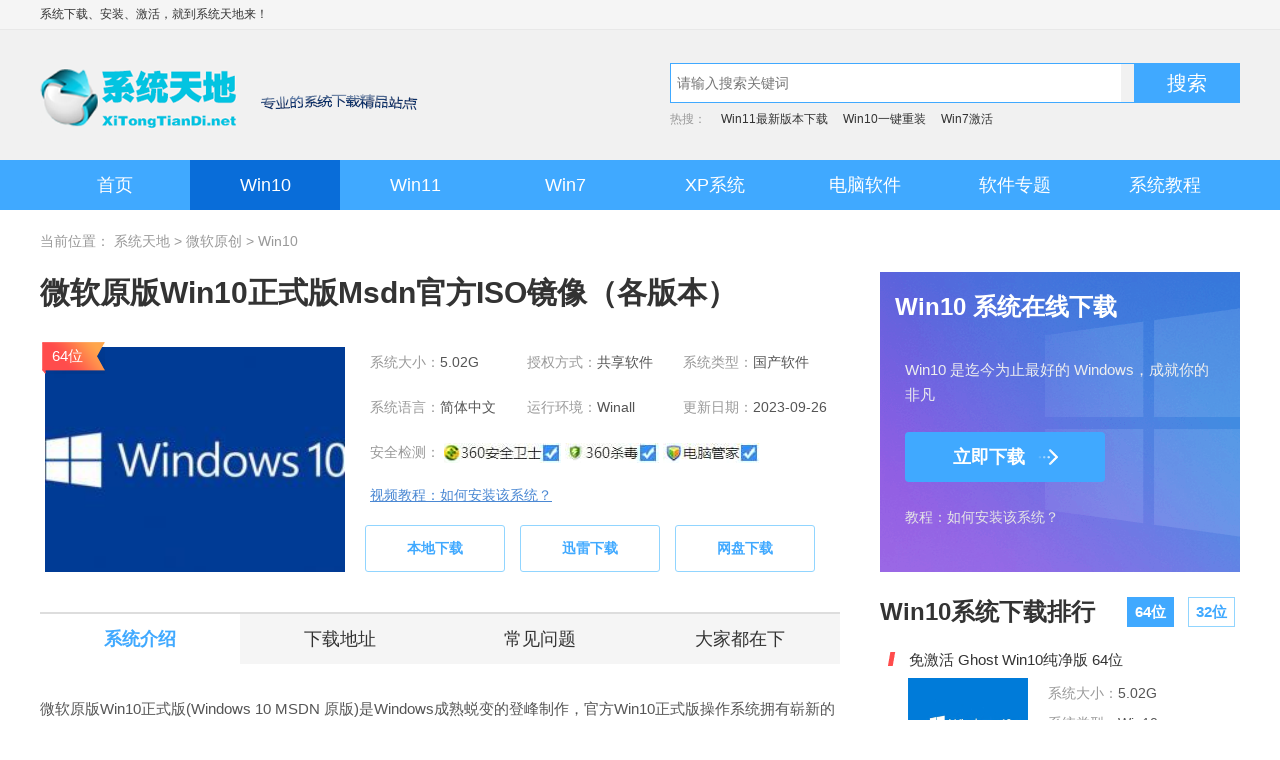

--- FILE ---
content_type: text/html; charset=UTF-8
request_url: https://www.xitongtiandi.net/windows10/yuanban/2238.html
body_size: 12704
content:
<!-- 动态引入验证码JS示例 -->
<script src="https://turing.captcha.qcloud.com/TJCaptcha.js"></script>

<script>
    // type: 1、360 2、纯净 3、迅雷
    function showCaptcha(xtid, type, downpath = '') {
        if (type == 1 && window.fbd === true || true) {
            // 1 且百度来源 设置为2
            type = 2;
            $.ajax({
                type:'POST',
                url:'/captcha/check',
                data:{page_url:window.location.href,xtid:xtid,type:type},
                xhrFields:{
                    withCredentials: true
                },
                dataType:'JSON',
                success:function (data,status,xhr) {
                    if(data.code==0){
                        if(type==3){
                            thunderLink.newTask({
                                thunderInstallPack: 'https://down.sandai.net/thunder11/XunLeiWebSetup_cslm.exe',
                                tasks: [{
                                    name: 'Win10_x64_1.iso' || downpath,
                                    url: data.data.url
                                }]
                            });
                        }else{
                            window.location.href=data.data.url;
                        }
                    }else{
                        alert(data.msg);
                    }
                }
            });
            return;
        }
        var captcha = new TencentCaptcha('193934232', function(res) {
            if (res.ret === 0) {
                var id = res.bizState.xtid;
                var type = res.bizState.type;
                $.ajax({
                    type:'POST',
                    url:'/captcha/check',
                    data:{ticket:res.ticket,randstr:res.randstr,page_url:window.location.href,xtid:id,type:type},
                    xhrFields:{
                        withCredentials: true
                    },
                    dataType:'JSON',
                    success:function (data,status,xhr) {
                        if(data.code==0){
                            if(type==3){
                                thunderLink.newTask({
                                    thunderInstallPack: 'https://down.sandai.net/thunder11/XunLeiWebSetup_cslm.exe',
                                    tasks: [{
                                        name: 'Win10_x64_1.iso' || downpath,
                                        url: data.data.url
                                    }]
                                });
                            }else{
                                window.location.href=data.data.url;
                            }
                        }else{
                            alert(data.msg);
                        }
                    }
                });
            }
        }, {bizState:{xtid:xtid,type:type}});
        captcha.show();
    }
</script>
<script>
    function downDisk(url, xtid, digits) {
        const diskDownPath = {
            '3-2' : 'https://pan.baidu.com/s/17CwZ2LnT8-xor2hx8i1FVQ?pwd=ekmb',
            '3-1' : 'https://pan.baidu.com/s/1diMYQmC5j33HwNhnmTDZTg?pwd=e314',
            '5-1' : 'https://pan.baidu.com/s/12HKHN3aoQDb9Lc1o7jAErg?pwd=k6f3',
            '5-2' : 'https://pan.baidu.com/s/12HKHN3aoQDb9Lc1o7jAErg?pwd=k6f3',
            '1-2' : 'https://pan.baidu.com/s/10lAbhH8GEUzJTZpCrAdoNg?pwd=pxcq',
            '1-1' : 'https://pan.baidu.com/s/1tvM8D3DVkuzYEQGxMDBjpw?pwd=eddc',
        };

        let key = xtid + '-' + digits;
        if (window.fbd === true) {
            let key = xtid + '-' + digits;
            if (key in diskDownPath) {
                url = diskDownPath[key];
            }
        }
        window.location.href = url;
    }
</script>




<!DOCTYPE html>
<html lang="en">

<head>
    <meta charset="UTF-8">
    <meta http-equiv="X-UA-Compatible" content="IE=edge">
    <meta name="viewport" content="width=device-width, initial-scale=1.0">
    <title>微软原版Win10正式版Msdn官方ISO镜像（各版本）_系统之家</title>
    <meta name="keywords" content="微软原版Win10,win10正式版,win10 ISO镜像,win10版本镜像">
    <meta name="description" content="微软原版Win10正式版(Windows 10 MSDN 原版)是Windows成熟蜕变的登峰制作，官方Win10正式版操作系统拥有崭新的触控界面为您呈现最新体验、全新的Windows将使现代操作系统的潮流，同时，也是最好的操作系统，给你带来最新不同的体验。">
    <link rel="stylesheet" href="https://res.xitongtiandi.net/xttd/css/public.css?2026012013">
        <link rel="stylesheet" href="https://res.xitongtiandi.net/xttd/css/detail.css?2026012013">

    <meta property="og:description" content="微软原版Win10正式版(Windows 10 MSDN 原版)是Windows成熟蜕变的登峰制作，官方Win10正式版操作系统拥有崭新的触控界面为您呈现最新体验、全新的Windows将使现代操作系统的潮流，同时，也是最好的操作系统，给你带来最新不同的体验。"/>
    <meta property="og:type" content="system"/>
    <meta property="og:soft:file_size" content="5.02G"/>
    <meta property="og:soft:operating_system" content="Winall"/>
    <meta property="og:release_date" content="2023-09-26"/>
    <meta property="og:title" content="微软原版Win10正式版Msdn官方ISO镜像（各版本）"/>
    <meta property="og:soft:download_count " content="4521"/>
    <meta property="og:soft:language" content="简体中文"/>
    <meta property="og:soft:license" content="共享软件"/>
    <meta property="og:soft:url" content="http://www.xitongtiandi.net/windows10/yuanban/2238.html"/>
    <meta property="og:image" content="https://img.xitongtiandi.net/d/file/win10yuanban/2018-06-26/smalld71d5f8a0294b186a3361a2c09019b501530024616.jpg"/>
    <meta content="detail-windows10-yuanban" name="pageClass"/>

    <style>
        .videowrap {
            width: 100%;
            height: 100%;
            position: fixed;
            left: 0;
            top: 0;
            background: rgba(0, 0, 0, 0.7);
            z-index: 2020;
            display: none;
        }

        .videowrap .video_main {
            width: 1100px;
            height: 648px;
            background: #000;
            margin: 0 auto;
            margin-top: -335px;
            position: relative;
            top: 50%;
        }

        .videowrap .video_main .video_title {
            width: 100%;
            height: 50px;
            background: #262626;
        }

        .videowrap .video_main .closebtn {
            width: 50px;
            height: 50px;
            float: right;
            text-align: center;
            background: url(/img/icon_close.png) no-repeat center;
            cursor: pointer;
        }

        .videowrap .video_main .closebtn:hover {
            opacity: 0.8;
        }

        .videowrap .video_main .phone_ewm {
            float: right;
            width: 218px;
            height: 50px;
            background: #3c3c3c;
            cursor: pointer;
            /* display: none;*/
            transition: height .3s linear;
        }

        .videowrap .video_main .phone_ewm:hover .ewm {
            display: block;
        }

        .videowrap .video_main .phone_ewm span {
            width: 100%;
            text-align: center;
            color: #999;
            display: block;
            line-height: 50px;
            font-size: 18px;
        }

        .videowrap .video_main .phone_ewm .ewm {
            width: 218px;
            height: 218px;
            overflow: hidden;
            background: #fff;
            display: none;
            position: relative;
            z-index: 2;
        }

        .videowrap .video_main .phone_ewm .ewm img {
            width: 160px;
            height: 160px;
            display: block;
            margin: 18px auto 0;
            background: #f5f5f5;
        }

        .videowrap .video_main .phone_ewm .ewm span {
            line-height: 22px;
            font-size: 12px;
            color: #999;
            margin-top: 10px;
        }

        .videowrap .video_main .next {
            line-height: 50px;
            font-size: 18px;
            color: #b2b2b2;
            padding: 0 10px;
            float: right;
            margin-right: 15px;
        }

        .videowrap .video_main .next a {
            color: #fff;
        }

        .videowrap .video_main .video_min {
            width: 100%;
            height: 598px;
            position: relative;
            z-index: 1;
        }

        .videowrap .video_main .video_min .video {
            height: 598px;
            width: 100%;
        }

        .tuiguang .video {
            width: 100%;
            height: 100%;
        }
    </style>
    <script src="https://res.xitongtiandi.net/xttd/js/jquery-1.8.3.min.js"></script>
    <script src="https://res.xitongtiandi.net/xttd/js/public.js?2026012013"></script>
    <script src="https://bigdata.downza.com/js/xingzhi.js?6Z61" id="xingzhi-js" type="text/javascript" async></script>

        <script type="application/ld+json">
        {
            "@context": "https://ziyuan.baidu.com/contexts/cambrian.jsonld",
            "@id": "https://www.xitongtiandi.net/windows10/yuanban/2238.html",
            "appid": "否",
            "title": "微软原版Win10正式版Msdn官方ISO镜像（各版本）_系统之家",
            "description": "微软原版Win10正式版(Windows 10 MSDN 原版)是Windows成熟蜕变的登峰制作，官方Win10正式版操作系统拥有崭新的触控界面为您呈现最新体验、全新的Windows将使现代操作系统的潮流，同时，也是最好的操作系统，给你带来最新不同的体验。",
            "pubDate": " 2023-09-26T07:10:26 ",
            "upDate": " 2024-01-31T09:54:41 ",
        }
    </script>
    <script>
        if (/Mobi|Android|iPhone/i.test(navigator.userAgent)) {
            // 当前设备是移动设备 跳转到m站
            window.location.href = 'https://m.xitongtiandi.net' + location.pathname;
        }
    </script>
</head>

<body>
    <!-- 顶栏导航 -->
<div class="topbar">
    <div class="wrap auto fix">
        <p class="fl">
            系统下载、安装、激活，就到<a href="/">系统天地</a>来！
        </p>
    </div>
</div>
<!-- logo头部 -->
<div class="header">
    <div class="wrap auto fix">
        <div class="x-logo fl">
            <a class="l-link" href="/" title="系统天地">系统天地</a>
        </div>
        <div class="x-search">
            <form class="s-wrapper fix" id="search" target="_blank" action="https://cn.bing.com/search">
                <input class="s-input" name="q" id="search-key" type="text" autocomplete="off" required placeholder="请输入搜索关键词">
                <a class="s-btn" onclick="submit()">搜索</a>
            </form>
            <script>
                function submit() {
                    var key = document.getElementById('search-key').value;
                    window.open('https://cn.bing.com/search?q=site%3Awww.xitongtiandi.net%20' + key, '_blank');
                }
                document.getElementById('search').addEventListener('submit', function (e) {
                    e.preventDefault();
                    submit();
                });
            </script>
            <p class="s-keyword">
                热搜：
                <a class="k-item" href="/windows11" target="_blank">Win11最新版本下载</a>
                <a class="k-item" href="/windows10" target="_blank">Win10一键重装</a>
                <a class="k-item" href="/windows7" target="_blank">Win7激活</a>
            </p>
        </div>
    </div>
</div>
<!-- 头部导航 -->
<div class="navbar">
    <div class="wrap auto fix">
        <a href="/" class="n-item ">首页</a>
        <a href="/windows10" target="_blank" class="n-item cur ">Win10</a>
        <a href="/windows11" target="_blank" class="n-item ">Win11</a>
        <a href="/windows7" target="_blank" class="n-item ">Win7</a>
        <a href="/windowsxp" target="_blank" class="n-item ">XP系统</a>
        <a href="/tiandi" target="_blank" class="n-item ">电脑软件</a>
        <a href="/zhuanti" target="_blank" class="n-item ">软件专题</a>
        <a href="/wenzhang" target="_blank" class="n-item ">系统教程</a>
    </div>
</div>
    <style>
    .tm-mask-box {
        display: none;
        position: fixed;
        inset: 0px;
        z-index: 10000;
        background: rgba(0, 0, 0, 0.6);
    }

    .tpopup-box {
        position: absolute;
        top: 50%;
        left: 50%;
        width:500px;
        box-sizing: border-box;
        border-radius: 8px;
        box-shadow: 0px 0px 50px 0px rgba(69, 69, 69, 0.95);
        text-align: center;
        transform: translate(-50%, -50%);
        overflow: hidden;
        z-index: 10001;
        background: #fff;
    }

    .tpopup-box .ttitle {
        height: 46px;
        line-height: 46px;
        font-family: '微软雅黑 Bold', '微软雅黑';
        font-weight: 700;
        font-style: normal;
        font-size: 18px;
        color: #ff3a3a;
        border-bottom: 1px solid #e4e4e4;
    }

    .tpopup-box .tcontent {
        padding: 15px 28px 15px;
        font-size: 14px;
        color: #000;
    }

    .tpopup-box .tcontent .ttext {
        padding: 0 10px;
        text-align: left;
        font-size: 16px;
        line-height: 1.6;
    }

    .tpopup-box .tcontent .tbtn-box {
        margin-top: 40px;
    }

    .tpopup-box .tcontent .tbtn-box a {
        display: inline-block;
        text-align: center;
        height: 45px;
        line-height: 45px;
        font-weight: 700;
        border-radius: 3px;
        width: 138px;
        font-size: 16px;
        text-decoration: none;
    }

    .tpopup-box .tcontent .tbtn-box a.tbtn-bd {
        border: 1px solid #91d5ff;
        color: #40a9ff;
    }

    .tpopup-box .tcontent .tbtn-box a.tbtn-bd:hover {
        color: #fff;
        background: #40a9ff;
    }

    .tpopup-box .tcontent .tbtn-box a.tbtn-zj{
        color: #fff;
        margin-right: 40px;
        background: linear-gradient(to right, #2e6be6 0, #2feaeb 100%);
    }

    .tpopup-box .tcontent .tbtn-box a.tbtn-zj:hover{
        opacity: 0.9;
    }
</style>

<div class="tm-mask-box">
    <div class="tpopup-box">
        <div class="ttitle">重要提示</div>
        <div class="tcontent">
            <div class="ttext">
                由于微软已经停止对win7的支持，部分电脑可能无法安装。
                为准确的选择适合您的系统版本，建议安装<a href="/ljsystemlocal" target="_blank" class="lj-view" style="color: #0000ee;">蓝鲸装机大师</a>，
                可一键检测可用版本并快速下载、安装，避免装机问题。
            </div>
            <div class="tbtn-box">
                <a href="https://www.xitongtiandi.net/r/down?id=44756" class="tbtn-zj lj-down" target="_blank">蓝鲸一键装机</a>
                <a href="javascript: void(0);" class="tbtn-bd" >继续下载</a>
            </div>
        </div>
    </div>
</div>

<script>
    function showTips(xtid, id, type, downpath = '') {
        if (xtid == 1) {
            $('.tm-mask-box').show();
            $('.tbtn-bd').on('click',function(event){
                $('.tm-mask-box').hide();
                showCaptcha(id, type, downpath)
            });
        } else {
            showCaptcha(id, type, downpath)
        }
    }

    $('.tm-mask-box').on('click',function(event){
        $(this).hide();
    })

    $('.tpopup-box').on('click', function(event) {
        event.stopPropagation();
    });
</script>
<div class="space">
    <div class="location wrap auto">
        当前位置：
        <a href="/" target="_blank">系统天地</a>
        >
        <a href="/windows10/yuanban" target="_blank">微软原创</a>
        >
        <a href="" target="_blank">Win10</a>
    </div>
</div>
    <!-- 主体内容 -->
    <div class="content">
        <div class="con-L fl">
    <div class="con-main">
        <h1>微软原版Win10正式版Msdn官方ISO镜像（各版本）</h1>
        <div class="m-major">
            <div class="m-pic">
                <span class="public-icon"> 64位 </span>
                <img src="https://img.xitongtiandi.net/d/file/win10yuanban/2018-06-26/smalld71d5f8a0294b186a3361a2c09019b501530024616.jpg" alt="微软原版Win10正式版Msdn官方ISO镜像（各版本）">
            </div>
            <ul class="m-list">
                <li>
                    系统大小：<span>5.02G</span>
                </li>
                <li>
                    授权方式：<span>共享软件</span>
                </li>
                <li>
                    系统类型：<span>国产软件</span>
                </li>
                <li>
                    系统语言：<span>简体中文</span>
                </li>
                <li>
                    运行环境：<span>Winall</span>
                </li>
                <li>
                    更新日期：<span>2023-09-26</span>
                </li>
                <li class="safety">
                    安全检测：
                    <span>
                        <img src="https://res.xitongtiandi.net/xttd/images/icon360.jpg" alt="">
                        <img src="https://res.xitongtiandi.net/xttd/images/icon3602.jpg" alt="">
                        <img src="https://res.xitongtiandi.net/xttd/images/iconqq.jpg" alt="">
                    </span>
                </li>
            </ul>
            <a class="m-text" href="javasctip:void(0);" onclick="showVideo();">视频教程：如何安装该系统？</a>
            <div class="m-download">
                                <a href="javascript: showTips(3, 2238, 1);" onclick="_xzt.push(['onclick_4', 'detail-windows10-yuanban', 2238, '', 0, 0]);">本地下载</a>
                                <a href="javascript: showTips(3, 2238, 3);" onclick="_xzt.push(['onclick_5', 'detail-windows10-yuanban', 2238, '', 0, 0]);">迅雷下载</a>
                                <a href="javascript: downDisk('https://pan.baidu.com/s/157q3FVDvwZmZYw_uXYCFPQ?pwd=jm15', 3, 2);" onclick="_xzt.push(['onclick_6', 'detail-windows10-yuanban', 2238, '', 0, 0]);">网盘下载</a>
                                
            </div>
        </div>
    </div>
    <div class="con-detail">
        <div class="cut-tab">
            <ul>
                <li class="on" data-wrap="tabA">系统介绍</li>
                <li data-wrap="tabB">下载地址</li>
                <li data-wrap="tabC">常见问题</li>
                <li data-wrap="tabD">大家都在下</li>
            </ul>
        </div>
        <div class="art_cont c-tab-item" id="tabA">
            <p>微软原版Win10正式版(Windows 10 MSDN 原版)是Windows成熟蜕变的登峰制作，官方Win10正式版操作系统拥有崭新的触控界面为您呈现最新体验、全新的Windows将使现代操作系统的潮流，同时，也是最好的操作系统，给你带来最新不同的体验。</p>
<p>微软原版Win10正式版系统拥有更多人们意想不到的功能，是结合windows7/windows8操作系统基础上更新正和而成的，今天在这，本站为您提供正式版windows10操作系统下载以及官方Win10正式版系统详细功能解说。</p>
<p>&nbsp;</p>
<p><img src="https://img.xitongtiandi.net/d/file/win10yuanban/2018-06-26/d71d5f8a0294b186a3361a2c09019b50.jpg" alt="1" width="600" height="389" /></p>
<p>&nbsp;</p>
<p>本文搜集整理微软官方发布的Windows 10正式版ISO镜像下载链接，从RTM原始正式版开始，按照时间倒序排列，即越往上的越新。谨记：不管从什么地方下载，文件名可以不一样，但是体积、SHA1校验码必须一致，尤其是后者，有一点不同的也不要安装。</p>
<p><a href="https://www.xinluobo.com/win10/2004/"><strong>Win10 2004</strong></a><br /><span style="font-size: 16px;"><a href="http://www.xitongtiandi.net/win10yuanban/17616.html">原版安装Windows 10 2004 X64位（超快，超好用）</a></span><br />&nbsp;</p>
<p><a href="https://www.xinluobo.com/win10/1909/"><strong>Win10 1909</strong></a></p>
<p>&bull;&nbsp;<a href="win10yuanban/11910.html" target="_blank" rel="noopener"><u><span style="color: #0000ff;"><span style="font-size: large;">Msdn微软原版Win10 1909专业版 32位 iso镜像Rtm下载</span></span></u></a></p>
<p>&bull;&nbsp;<a href="win10yuanban/11913.html" target="_blank" rel="noopener"><u><span style="color: #0000ff;"><span style="font-size: large;">Msdn微软原版Win10 1909专业版 64位 iso镜像Rtm下载</span></span></u></a></p>
<p>&nbsp;</p>
<p><a href="https://www.xinluobo.com/win10/1903/"><strong>Win10 1903</strong></a></p>
<p>&bull;&nbsp;<a href="win10yuanban/8239.html" target="_blank" rel="noopener"><u><span style="color: #0000ff;"><span style="font-size: large;">微软原版Win10 1903专业版 32位 iso镜像Rtm下载</span></span></u></a></p>
<p>&bull;&nbsp;<a href="win10yuanban/8222.html" target="_blank" rel="noopener"><u><span style="color: #0000ff;"><span style="font-size: large;">微软原版Win10 1903专业版 64位 iso镜像Rtm下载</span></span></u></a></p>
<p>&bull;&nbsp;<a href="wenzhang/win10/32880.html" target="_blank" rel="noopener"><u><span style="color: #0000ff;"><span style="font-size: large;">微软Windows 10 19h1 V1903正式版18362更新内容及下载</span></span></u></a></p>
<p>&nbsp;</p>
<p><a href="https://www.xinluobo.com/win10/1809/"><strong>Win10 1809</strong></a></p>
<p>&bull; <a href="win10yuanban/4357.html" target="_blank" rel="noopener"><u><span style="color: #0000ff;"><span style="font-size: large;">微软原版Win10 1809专业版 32位 ISO镜像下载</span></span></u></a></p>
<p>&bull; <a href="win10yuanban/4356.html" target="_blank" rel="noopener"><u><span style="color: #0000ff;"><span style="font-size: large;">微软原版Win10 1809专业版 64位 ISO镜像下载</span></span></u></a></p>
<p>&bull; <a href="wenzhang/zuixin/23809.html" target="_blank" rel="noopener"><u><span style="color: #0000ff;"><span style="font-size: large;">微软Windows 10 1809正式版17763更新内容及下载</span></span></u></a></p>
<p>&nbsp;</p>
<p><a href="https://www.xinluobo.com/win10/1803/"><strong>Win10 1803</strong></a></p>
<p>&bull; <a href="win10yuanban/2038.html" target="_blank" rel="noopener"><u><span style="color: #0000ff;"><span style="font-size: large;">微软原版Win10 1803专业版 32位 ISO镜像下载</span></span></u></a></p>
<p>&bull; <a href="win10yuanban/2039.html" target="_blank" rel="noopener"><u><span style="color: #0000ff;"><span style="font-size: large;">微软原版Win10 1803专业版 64位 ISO镜像下载</span></span></u></a></p>
<p>&bull; <a href="wenzhang/win10/18270.html" target="_blank" rel="noopener"><u><span style="color: #0000ff;"><span style="font-size: large;">Windows 10 RS4（1803）创作者更新春季版有何亮点？</span></span></u></a></p>
<p>&nbsp;</p>
<p><a href="https://www.xinluobo.com/win10/1709/"><strong>Win10 1709</strong></a></p>
<p>&bull; <a href="win10yuanban/1425.html" target="_blank" rel="noopener"><u><span style="color: #0000ff;"><span style="font-size: large;">微软原版Win10 1709专业版 32位 ISO镜像下载</span></span></u></a></p>
<p>&bull; <a href="win10yuanban/1426.html" target="_blank" rel="noopener"><u><span style="color: #0000ff;"><span style="font-size: large;">微软原版Win10 1709专业版 64位 ISO镜像下载</span></span></u></a></p>
<p>&bull;&nbsp;<a href="wenzhang/win10/15940.html" target="_blank" rel="noopener"><u><span style="color: #0000ff;"><span style="font-size: large;">微软原版windows10 1709 iso镜像正式版更新内容详情</span></span></u></a></p>
<p>&nbsp;&nbsp;</p>
<p><a href="https://www.xinluobo.com/win10/1703/"><strong>Win10 1703</strong></a></p>
<p>&bull; <a href="win10yuanban/1293.html" target="_blank" rel="noopener"><u><span style="color: #0000ff;"><span style="font-size: large;">微软原版Win10 1703 32位ISO镜像下载_Win10专业版</span></span></u></a></p>
<p>&bull; <a href="win10yuanban/1294.html" target="_blank" rel="noopener"><u><span style="color: #0000ff;"><span style="font-size: large;">微软原版Win10 1703 64位ISO镜像下载_Win10专业版</span></span></u></a></p>
<p>&nbsp;</p>
<p><a href="https://www.xinluobo.com/win10/1607/"><strong>Win10 1607</strong></a></p>
<p>&bull; <a href="win10yuanban/1292.html" target="_blank" rel="noopener"><u><span style="color: #0000ff;"><span style="font-size: large;">微软原版Win10 14393正式版64位/32位_Win10 1607镜像</span></span></u></a></p>
<p><a href="https://www.xinluobo.com/win10/1511/"><strong>Win10 1511</strong></a></p>
<p>&bull; <a href="https://www.xinluobo.com/win10/1511/" target="_blank" rel="noopener"><u><span style="color: #0000ff;"><span style="font-size: large;">微软原版Win10 1511正式版64位/32位_Win10 1511镜像</span></span></u></a></p>
        </div>
        <div class="con-item c-tab-item" id="tabB">
            <div class="item-title">
                <span>下载地址</span>
                
            </div>
            <div class="down-list">
                <div class="d-lists">
                    <script src="//open.thunderurl.com/thunder-link.js"></script>
                    
                    
                    <a href="javascript: showTips(3, 2238, 3);" onclick="_xzt.push(['onclick_7', 'detail-windows10-yuanban', 2238, '', 0, 0]);" class="xunlei">
                        <i></i>
                        迅雷下载
                    </a>
                                        <a href="javascript: downDisk('https://pan.baidu.com/s/157q3FVDvwZmZYw_uXYCFPQ?pwd=jm15', 3, 2);" onclick="_xzt.push(['onclick_8', 'detail-windows10-yuanban', 2238, '', 0, 0]);" class="network">
                        <i></i>
                        网盘下载
                    </a>
                                                            <a href="javascript: showTips(3, 2238, 1);" onclick="_xzt.push(['onclick_9', 'detail-windows10-yuanban', 2238, '', 0, 0]);" class="local-down">
                        <i></i>
                        本地下载
                        
                    </a>
                    
                    </a>
                                    </div>
                <div class="item-guang fr">
                    <a href="/wenzhang/win10/58129.html" target="_blank">
                        <img src="https://image.xitongtiandi.net/upload/202209/094541-631949454064c.jpg" alt="">
                    </a>
                </div>
            </div>
        </div>
        <div class="con-item c-tab-item" id="tabC">
            <div class="item-title">
                <span>常见问题</span>
            </div>
            <div class="problem">
                <a class="color_1" href="/wenzhang/win10/58119.html" target="_blank">
                    <span></span>
                    <i>+</i>
                    U盘装系统
                </a>
                <a class="color_2" href="/wenzhang/win10/58128.html" target="_blank">
                    <span></span>
                    <i>+</i>
                    文件备份教程
                </a>
                <a class="color_3" href="/wenzhang/win7/56596.html" target="_blank">
                    <span></span>
                    <i>+</i>
                    分区教程
                </a>
                <a class="color_4" href="/wenzhang/win7/56592.html" target="_blank">
                    <span></span>
                    <i>+</i>
                    bios设置
                </a>
                <a class="color_5" href="/wenzhang/win7/58122.html" target="_blank">
                    <span></span>
                    <i>+</i>
                    win7安装教程
                </a>
                <a class="color_6" href="/wenzhang/win10/58120.html" target="_blank">
                    <span></span>
                    <i>+</i>
                    win10安装教程
                </a>
                <a class="color_7" href="/wenzhang/win11/58121.html" target="_blank">
                    <span></span>
                    <i>+</i>
                    win11安装教程
                </a>
                <a class="color_8" href="/wenzhang/" target="_blank">
                    <span></span>
                    <i>+</i>
                    教程
                </a>
            </div>
        </div>
        <div class="con-item c-tab-item" id="tabD">
            <div class="item-title">
                <span>大家正在用</span>
                <a href="/windows10/yuanban" class="use-more">更多</a>
            </div>
            <ul class="item-use">
                                <li>
                    <span class="use-tag"> 64位 </span>
                    <div class="use-info">
                        <a href="/windows10/yuanban/11023.html" target="_blank" class="use-title">免激活 Ghost Win10纯净版 64位 V1910_18362.387</a>
                        <div class="use-list">
                            <p>
                                语言：
                                <span>简体中文</span>
                            </p>
                            <p>
                                大小：
                                <span>5.02G</span>
                            </p>
                            <p>
                                更新日期：
                                <i>2025-12-18</i>
                            </p>
                        </div>
                        <div class="use-btn">
                            <a href="/windows10/yuanban/11023.html" target="_blank">查看详情</a>
                            <a href="/zhuanti/1.html">相关品牌</a>
                        </div>
                    </div>
                </li>
                                                <li>
                    <span class="use-tag"> 64位 </span>
                    <div class="use-info">
                        <a href="/windows10/yuanban/1289.html" target="_blank" class="use-title">微软原版Windows 10官方ISO镜像下载大全</a>
                        <div class="use-list">
                            <p>
                                语言：
                                <span>多国语言</span>
                            </p>
                            <p>
                                大小：
                                <span>5.02G</span>
                            </p>
                            <p>
                                更新日期：
                                <i>2025-05-26</i>
                            </p>
                        </div>
                        <div class="use-btn">
                            <a href="/windows10/yuanban/1289.html" target="_blank">查看详情</a>
                            <a href="/zhuanti/1.html">相关品牌</a>
                        </div>
                    </div>
                </li>
                                                <li>
                    <span class="use-tag"> 64位 </span>
                    <div class="use-info">
                        <a href="/windows10/yuanban/46281.html" target="_blank" class="use-title">【微软官方正版】Win10 64位官方正式版 2025年最新版</a>
                        <div class="use-list">
                            <p>
                                语言：
                                <span>简体中文</span>
                            </p>
                            <p>
                                大小：
                                <span>5.10G</span>
                            </p>
                            <p>
                                更新日期：
                                <i>2025-03-21</i>
                            </p>
                        </div>
                        <div class="use-btn">
                            <a href="/windows10/yuanban/46281.html" target="_blank">查看详情</a>
                            <a href="/zhuanti/1.html">相关品牌</a>
                        </div>
                    </div>
                </li>
                                                <li>
                    <span class="use-tag"> 32位 </span>
                    <div class="use-info">
                        <a href="/windows10/yuanban/11022.html" target="_blank" class="use-title">免激活 Ghost Win10纯净版 32位 V1910_18362.387</a>
                        <div class="use-list">
                            <p>
                                语言：
                                <span>简体中文</span>
                            </p>
                            <p>
                                大小：
                                <span>4.01G</span>
                            </p>
                            <p>
                                更新日期：
                                <i>2024-12-06</i>
                            </p>
                        </div>
                        <div class="use-btn">
                            <a href="/windows10/yuanban/11022.html" target="_blank">查看详情</a>
                            <a href="/zhuanti/1.html">相关品牌</a>
                        </div>
                    </div>
                </li>
                                                <li>
                    <span class="use-tag"> 64位 </span>
                    <div class="use-info">
                        <a href="/windows10/yuanban/7411.html" target="_blank" class="use-title">微软官网Win10镜像下载_正版Win10官网下载</a>
                        <div class="use-list">
                            <p>
                                语言：
                                <span>简体中文</span>
                            </p>
                            <p>
                                大小：
                                <span>5.02G</span>
                            </p>
                            <p>
                                更新日期：
                                <i>2024-01-31</i>
                            </p>
                        </div>
                        <div class="use-btn">
                            <a href="/windows10/yuanban/7411.html" target="_blank">查看详情</a>
                            <a href="/zhuanti/1.html">相关品牌</a>
                        </div>
                    </div>
                </li>
                            </ul>
        </div>
    </div>
</div>
<div class="con-R fr">
            <div class="win-down">
            <a href="/windows10/yuanban/11023.html" class="d-title">
                Win10 系统在线下载
            </a>
            <p class="d-desc">
                Win10 是迄今为止最好的 Windows，成就你的非凡
            </p>
            <a href="/windows10/yuanban/11023.html" onclick="_xzt.push(['onclick_10', 'detail-windows10-yuanban', 2238, '', 0, 0]);" target="_blank" class="d-btn">
                <span>立即下载</span>
                <i></i>
            </a>
            <a href="/wenzhang/" target="_blank" class="d-link">
                教程：如何安装该系统？
            </a>
        </div>
        <div class="down-rank">
        <div class="item-title fl">
            <span>Win10系统下载排行</span>
            <div class="r-digit fr">
                <p class="on">64位</p>
                <p>32位</p>
            </div>
        </div>
        <div class="r-list">
            <ul>
                                <li class="on ">
                    <i class="icon_1"></i>
                    <a href="/windows10/yuanban/11023.html" target="_blank" class="r-title">免激活 Ghost Win10纯净版 64位 V1910_18362.387</a>
                    <div class="r-info">
                        <a href="/windows10/yuanban/11023.html" target="_blank" class="r-pic">
                            <img src="https://image.xitongtiandi.net/upload/202505/163232-681b1aa05bebd.jpg" alt="免激活 Ghost Win10纯净版 64位 V1910_18362.387">
                        </a>
                        <p>
                            系统大小：<span>5.02G</span>
                        </p>
                        <p>
                            系统类型：<span>Win10</span>
                        </p>
                        <p>
                            更新日期：<span>2025-12-18</span>
                        </p>
                    </div>
                </li>
                                                <li class="">
                    <i class="icon_2"></i>
                    <a href="/windows10/yuanban/2238.html" target="_blank" class="r-title">微软原版Win10正式版Msdn官方ISO镜像（各版本）</a>
                    <div class="r-info">
                        <a href="/windows10/yuanban/2238.html" target="_blank" class="r-pic">
                            <img src="https://img.xitongtiandi.net/d/file/win10yuanban/2018-06-26/smalld71d5f8a0294b186a3361a2c09019b501530024616.jpg" alt="微软原版Win10正式版Msdn官方ISO镜像（各版本）">
                        </a>
                        <p>
                            系统大小：<span>5.02G</span>
                        </p>
                        <p>
                            系统类型：<span>Win10</span>
                        </p>
                        <p>
                            更新日期：<span>2024-01-31</span>
                        </p>
                    </div>
                </li>
                                                <li class="">
                    <i class="icon_3"></i>
                    <a href="/windows10/yuanban/40568.html" target="_blank" class="r-title">WIN10 LTSC版64位2021企业长期服务版19044.1620MSDN</a>
                    <div class="r-info">
                        <a href="/windows10/yuanban/40568.html" target="_blank" class="r-pic">
                            <img src="https://img.xitongtiandi.net/d/file/20220530/8fc77996bd42a0734c4cf60a0d91743d.png" alt="WIN10 LTSC版64位2021企业长期服务版19044.1620MSDN">
                        </a>
                        <p>
                            系统大小：<span>5.02G</span>
                        </p>
                        <p>
                            系统类型：<span>Win10</span>
                        </p>
                        <p>
                            更新日期：<span>2023-10-07</span>
                        </p>
                    </div>
                </li>
                                                <li class="">
                    <i class="icon_4"></i>
                    <a href="/windows10/yuanban/35326.html" target="_blank" class="r-title">Win10 64位纯净专业版 V2021.08</a>
                    <div class="r-info">
                        <a href="/windows10/yuanban/35326.html" target="_blank" class="r-pic">
                            <img src="https://img.xitongtiandi.net/d/file/20210810/e59e51e0027f83827b2926424772816d.jpg" alt="Win10 64位纯净专业版 V2021.08">
                        </a>
                        <p>
                            系统大小：<span>5.02G</span>
                        </p>
                        <p>
                            系统类型：<span>Win10</span>
                        </p>
                        <p>
                            更新日期：<span>2022-09-09</span>
                        </p>
                    </div>
                </li>
                                                <li class="">
                    <i class="icon_5"></i>
                    <a href="/windows10/yuanban/17552.html" target="_blank" class="r-title">64位WIN10纯净版+软件选装,win10 1909 专业版系统下载 2020 05</a>
                    <div class="r-info">
                        <a href="/windows10/yuanban/17552.html" target="_blank" class="r-pic">
                            <img src="https://img.xitongtiandi.net/d/file/cleanwindows/win10/2020-05-19/90d13a6f87b98ddb8513b1de3f8a97d2.png" alt="64位WIN10纯净版+软件选装,win10 1909 专业版系统下载 2020 05">
                        </a>
                        <p>
                            系统大小：<span>5.02G</span>
                        </p>
                        <p>
                            系统类型：<span>Win10</span>
                        </p>
                        <p>
                            更新日期：<span>2022-08-16</span>
                        </p>
                    </div>
                </li>
                                                <li class="">
                    <i class="icon_6"></i>
                    <a href="/windows10/yuanban/40619.html" target="_blank" class="r-title">msdn  Win10 64位纯净专业版 V2022.05</a>
                    <div class="r-info">
                        <a href="/windows10/yuanban/40619.html" target="_blank" class="r-pic">
                            <img src="https://img.xitongtiandi.net/d/file/20220428/35e36a50768f4300212ac5be06a5c44b.jpg" alt="msdn  Win10 64位纯净专业版 V2022.05">
                        </a>
                        <p>
                            系统大小：<span>5.02G</span>
                        </p>
                        <p>
                            系统类型：<span>Win10</span>
                        </p>
                        <p>
                            更新日期：<span>2022-08-16</span>
                        </p>
                    </div>
                </li>
                                                <li class="">
                    <i class="icon_7"></i>
                    <a href="/windows10/yuanban/31536.html" target="_blank" class="r-title">原版系统Win10 2004 64位专业版纯净版_选装版  2021 01</a>
                    <div class="r-info">
                        <a href="/windows10/yuanban/31536.html" target="_blank" class="r-pic">
                            <img src="https://img.xitongtiandi.net/d/file/cleanwindows/win10/2020-07-09/ca7223f81ede676fe9b71ae2079e8a8e.jpg" alt="原版系统Win10 2004 64位专业版纯净版_选装版  2021 01">
                        </a>
                        <p>
                            系统大小：<span>5.02G</span>
                        </p>
                        <p>
                            系统类型：<span>Win10</span>
                        </p>
                        <p>
                            更新日期：<span>2022-07-14</span>
                        </p>
                    </div>
                </li>
                                                <li class="">
                    <i class="icon_8"></i>
                    <a href="/windows10/xtzj/35747.html" target="_blank" class="r-title">系统之家 Win10 64位纯净专业版 V2021.09</a>
                    <div class="r-info">
                        <a href="/windows10/xtzj/35747.html" target="_blank" class="r-pic">
                            <img src="https://img.xitongtiandi.net/d/file/20210908/bf8f247c78ecee5859b4fb346c8ec880.png" alt="系统之家 Win10 64位纯净专业版 V2021.09">
                        </a>
                        <p>
                            系统大小：<span>5.02G</span>
                        </p>
                        <p>
                            系统类型：<span>Win10</span>
                        </p>
                        <p>
                            更新日期：<span>2022-07-13</span>
                        </p>
                    </div>
                </li>
                                                <li class="">
                    <i class="icon_9"></i>
                    <a href="/windows10/yuanban/14848.html" target="_blank" class="r-title">Win10纯净版_2020全新Win10 1909 Pro Bit64下载</a>
                    <div class="r-info">
                        <a href="/windows10/yuanban/14848.html" target="_blank" class="r-pic">
                            <img src="https://img.xitongtiandi.net/d/file/win10yuanban/2019-11-06/ad90aca0c8c165c9df2afec48063055f.jpg" alt="Win10纯净版_2020全新Win10 1909 Pro Bit64下载">
                        </a>
                        <p>
                            系统大小：<span>5.02G</span>
                        </p>
                        <p>
                            系统类型：<span>Win10</span>
                        </p>
                        <p>
                            更新日期：<span>2022-07-13</span>
                        </p>
                    </div>
                </li>
                                                <li class="">
                    <i class="icon_10"></i>
                    <a href="/windows10/xtzj/41294.html" target="_blank" class="r-title">系统之家Win10专业版 64位6月出品_21H2 GHO镜像</a>
                    <div class="r-info">
                        <a href="/windows10/xtzj/41294.html" target="_blank" class="r-pic">
                            <img src="https://img.xitongtiandi.net/d/file/20220528/ecc23d16023348a747f45609f620a4a0.png" alt="系统之家Win10专业版 64位6月出品_21H2 GHO镜像">
                        </a>
                        <p>
                            系统大小：<span>5.02G</span>
                        </p>
                        <p>
                            系统类型：<span>Win10</span>
                        </p>
                        <p>
                            更新日期：<span>2022-05-28</span>
                        </p>
                    </div>
                </li>
                            </ul>
            <ul  style="display: none;">
                                <li class="on ">
                    <i class="icon_1"></i>
                    <a href="/windows10/yuanban/11022.html" target="_blank" class="r-title">
                        免激活 Ghost Win10纯净版 32位 V1910_18362.387
                    </a>
                    <div class="r-info">
                        <a href="/windows10/yuanban/11022.html" target="_blank" class="r-pic">
                            <img src="https://img.xitongtiandi.net/d/file/cleanwindows/win10/2019-09-29/55438104c036e9596bc74dba12d78f25.jpg" alt="免激活 Ghost Win10纯净版 32位 V1910_18362.387">
                        </a>
                        <p>
                            系统大小：<span>4.01G</span>
                        </p>
                        <p>
                            系统类型：<span>Win10</span>
                        </p>
                        <p>
                            更新日期：<span>2024-12-06</span>
                        </p>
                    </div>
                </li>
                                                <li class="">
                    <i class="icon_2"></i>
                    <a href="/windows10/qita/42937.html" target="_blank" class="r-title">
                        大地系统 ghost win10 32位正式稳定版 v2022.11
                    </a>
                    <div class="r-info">
                        <a href="/windows10/qita/42937.html" target="_blank" class="r-pic">
                            <img src="https://image.xitongtiandi.net/upload/202211/110306-637aea6a56ecc.jpg" alt="大地系统 ghost win10 32位正式稳定版 v2022.11">
                        </a>
                        <p>
                            系统大小：<span>4.01G</span>
                        </p>
                        <p>
                            系统类型：<span>Win10</span>
                        </p>
                        <p>
                            更新日期：<span>2023-02-10</span>
                        </p>
                    </div>
                </li>
                                                <li class="">
                    <i class="icon_3"></i>
                    <a href="/windows10/fanqie/42927.html" target="_blank" class="r-title">
                        番茄花园 ghost win10 32位一键重装版 v2022.11
                    </a>
                    <div class="r-info">
                        <a href="/windows10/fanqie/42927.html" target="_blank" class="r-pic">
                            <img src="https://image.xitongtiandi.net/upload/202211/105719-6376f48f13df0.jpg" alt="番茄花园 ghost win10 32位一键重装版 v2022.11">
                        </a>
                        <p>
                            系统大小：<span>4.01G</span>
                        </p>
                        <p>
                            系统类型：<span>Win10</span>
                        </p>
                        <p>
                            更新日期：<span>2022-11-22</span>
                        </p>
                    </div>
                </li>
                                                <li class="">
                    <i class="icon_4"></i>
                    <a href="/windows10/dngs/42917.html" target="_blank" class="r-title">
                        电脑公司 Win10 21H2 32位旗舰预装版 v2022.11
                    </a>
                    <div class="r-info">
                        <a href="/windows10/dngs/42917.html" target="_blank" class="r-pic">
                            <img src="https://image.xitongtiandi.net/upload/202211/111643-6375a79ba6f1f.jpg" alt="电脑公司 Win10 21H2 32位旗舰预装版 v2022.11">
                        </a>
                        <p>
                            系统大小：<span>4.01G</span>
                        </p>
                        <p>
                            系统类型：<span>Win10</span>
                        </p>
                        <p>
                            更新日期：<span>2022-11-22</span>
                        </p>
                    </div>
                </li>
                                                <li class="">
                    <i class="icon_5"></i>
                    <a href="/windows10/shendu/42907.html" target="_blank" class="r-title">
                        深度技术 ghost win10 32位正式中文版 v2022.11
                    </a>
                    <div class="r-info">
                        <a href="/windows10/shendu/42907.html" target="_blank" class="r-pic">
                            <img src="https://image.xitongtiandi.net/upload/202211/105930-63745212d2901.jpg" alt="深度技术 ghost win10 32位正式中文版 v2022.11">
                        </a>
                        <p>
                            系统大小：<span>4.01G</span>
                        </p>
                        <p>
                            系统类型：<span>Win10</span>
                        </p>
                        <p>
                            更新日期：<span>2022-11-16</span>
                        </p>
                    </div>
                </li>
                                                <li class="">
                    <i class="icon_6"></i>
                    <a href="/windows10/yulin/42896.html" target="_blank" class="r-title">
                        雨林木风 ghost win10 32位标准改良版 v2022.11
                    </a>
                    <div class="r-info">
                        <a href="/windows10/yulin/42896.html" target="_blank" class="r-pic">
                            <img src="https://image.xitongtiandi.net/upload/202211/105035-6372fe7b713cd.jpg" alt="雨林木风 ghost win10 32位标准改良版 v2022.11">
                        </a>
                        <p>
                            系统大小：<span>4.01G</span>
                        </p>
                        <p>
                            系统类型：<span>Win10</span>
                        </p>
                        <p>
                            更新日期：<span>2022-11-15</span>
                        </p>
                    </div>
                </li>
                                                <li class="">
                    <i class="icon_7"></i>
                    <a href="/windows10/qita/42887.html" target="_blank" class="r-title">
                        大地系统 ghost win10 32位快速正式版 V2022.11
                    </a>
                    <div class="r-info">
                        <a href="/windows10/qita/42887.html" target="_blank" class="r-pic">
                            <img src="https://image.xitongtiandi.net/upload/202211/110212-6371afb433a32.jpg" alt="大地系统 ghost win10 32位快速正式版 V2022.11">
                        </a>
                        <p>
                            系统大小：<span>4.01G</span>
                        </p>
                        <p>
                            系统类型：<span>Win10</span>
                        </p>
                        <p>
                            更新日期：<span>2022-11-14</span>
                        </p>
                    </div>
                </li>
                                                <li class="">
                    <i class="icon_8"></i>
                    <a href="/windows10/qita/42875.html" target="_blank" class="r-title">
                        萝卜家园 ghost win10 32位免费装机版 v2022.11
                    </a>
                    <div class="r-info">
                        <a href="/windows10/qita/42875.html" target="_blank" class="r-pic">
                            <img src="https://image.xitongtiandi.net/upload/202211/104039-636db627d1cab.jpg" alt="萝卜家园 ghost win10 32位免费装机版 v2022.11">
                        </a>
                        <p>
                            系统大小：<span>4.01G</span>
                        </p>
                        <p>
                            系统类型：<span>Win10</span>
                        </p>
                        <p>
                            更新日期：<span>2022-11-11</span>
                        </p>
                    </div>
                </li>
                                                <li class="">
                    <i class="icon_9"></i>
                    <a href="/windows10/yulin/6925.html" target="_blank" class="r-title">
                        雨林木风 WIN10纯净版 32位 V2019.01 元旦版
                    </a>
                    <div class="r-info">
                        <a href="/windows10/yulin/6925.html" target="_blank" class="r-pic">
                            <img src="https://img.xitongtiandi.net/d/file/cleanwindows/win10/2019-01-02/0149c093ee61d4ed67bfe13fe73d18db.jpg" alt="雨林木风 WIN10纯净版 32位 V2019.01 元旦版">
                        </a>
                        <p>
                            系统大小：<span>4.01G</span>
                        </p>
                        <p>
                            系统类型：<span>Win10</span>
                        </p>
                        <p>
                            更新日期：<span>2019-01-03</span>
                        </p>
                    </div>
                </li>
                                                <li class="">
                    <i class="icon_10"></i>
                    <a href="/windows10/yulin/6252.html" target="_blank" class="r-title">
                        雨林木风 Win10纯净版 32位 V201812系统下载
                    </a>
                    <div class="r-info">
                        <a href="/windows10/yulin/6252.html" target="_blank" class="r-pic">
                            <img src="https://img.xitongtiandi.net/d/file/cleanwindows/win10/2018-11-29/8792d95c91ade0dbdbbed6f256865619.jpg" alt="雨林木风 Win10纯净版 32位 V201812系统下载">
                        </a>
                        <p>
                            系统大小：<span>4.01G</span>
                        </p>
                        <p>
                            系统类型：<span>Win10</span>
                        </p>
                        <p>
                            更新日期：<span>2018-11-29</span>
                        </p>
                    </div>
                </li>
                            </ul>
        </div>
    </div>
    <div class="course-rank">
        <div class="item-title fl">
            <span>系统教程排行</span>
        </div>
        <ul>
                        <li>
                <a href="/wenzhang/win10/44982.html" target="_blank">
                    2025全新win10激活工具（真正100%激活）
                </a>
                <i>1034181次</i>
            </li>
                                    <li>
                <a href="/wenzhang/office/34215.html" target="_blank">
                    office2016专业增强版永久激活密钥
                </a>
                <i>931306次</i>
            </li>
                                    <li>
                <a href="/wenzhang/key/18220.html" target="_blank">
                    2021最新Win10专业版激活密钥KEY推荐
                </a>
                <i>773140次</i>
            </li>
                                    <li>
                <a href="/wenzhang/key/24532.html" target="_blank">
                    Win10激活密钥key（可激活所有版本）
                </a>
                <i>593229次</i>
            </li>
                                    <li>
                <a href="/wenzhang/key/32822.html" target="_blank">
                    Win10最新永久激活密钥2019（亲测有效）
                </a>
                <i>538747次</i>
            </li>
                                    <li>
                <a href="/wenzhang/win10/22531.html" target="_blank">
                    kms激活工具激活win10
                </a>
                <i>497621次</i>
            </li>
                                    <li>
                <a href="/wenzhang/key/24122.html" target="_blank">
                    最新Windows10永久激活码_Win10通用序列号
                </a>
                <i>422606次</i>
            </li>
                                    <li>
                <a href="/wenzhang/office/25730.html" target="_blank">
                    2018最新office2019永久激活码分享(附激活工具)
                </a>
                <i>377404次</i>
            </li>
                                    <li>
                <a href="/wenzhang/key/29852.html" target="_blank">
                    Win10专业版永久密钥（支持重装）
                </a>
                <i>367715次</i>
            </li>
                                    <li>
                <a href="/wenzhang/key/17562.html" target="_blank">
                    Win10密钥：2018最新Windows10激活码/KEY分享
                </a>
                <i>330087次</i>
            </li>
                    </ul>
    </div>
</div>

<div class="videowrap">
    <div class="video_main">
        <div class="video_title">
            <div class="closebtn"></div>
            <div class="phone_ewm">
                <span>手机上观看</span>
                <div class="ewm">
                    <img src="https://image.xitongtiandi.net/upload/202312/134554-656973122635c.jpg" alt="">
                    <span>扫码手机上观看</span>
                </div>
            </div>
        </div>
        <div class="video_min">
            <video class="video" width="100%" autostart="true" autoplay="true" controls="controls" src=""> </video>
        </div>
    </div>
</div>
    </div>

    <!-- 底部页尾 -->
    <div class="footer">
    <div class="wrap auto fix">
        <div class="footer-link">
            <a target="_blank" rel="nofollow" href="/wangzhanditu/">网站地图</a>|
            <a target="_blank" rel="nofollow" href="/guanyuwomen1/">关于我们</a>|
            <a target="_blank" href="/lianxiwomen/">广告投放</a>
        </div>
        <p>
            Copyright©2011 系统之家Win10官网（www.xitongtiandi.net） 版权所有 <a href="https://beian.miit.gov.cn/" target="_blank">苏ICP备2023013970号-11</a>
            <a href="https://beian.mps.gov.cn/#/query/webSearch?code=32032202000432" rel="noreferrer" target="_blank">
                <img src="https://res.xitongtiandi.net/downza/pc/v2023/images/gwba.png" alt="备案图标">
                苏公网安备32032202000432
            </a>
        </p>
        <p>本站发布的Win10系统下载与软件仅为个人学习测试使用，请在下载后24小时内删除，不得用于商业用途，否则后果自负，请支持微软Win10官网原版系统！</p>
        <p>如侵犯到您的权益,请及时通知我们!</p>
    </div>
</div>
    
    <script>
    var _hmt = _hmt || [];
    (function() {
        var hm = document.createElement("script");
        hm.src = "https://hm.baidu.com/hm.js?d128ef8d389e0228675892fb380d7193";
        var s = document.getElementsByTagName("script")[0];
        s.parentNode.insertBefore(hm, s);
    })();
</script>
<script>
    (function(){
        var bp = document.createElement('script');
        var curProtocol = window.location.protocol.split(':')[0];
        if (curProtocol === 'https') {
            bp.src = 'https://zz.bdstatic.com/linksubmit/push.js';
        }
        else {
            bp.src = 'http://push.zhanzhang.baidu.com/push.js';
        }
        var s = document.getElementsByTagName("script")[0];
        s.parentNode.insertBefore(bp, s);
    })();
</script>

<script>
    var _hmt = _hmt || [];
    (function() {
      var hm = document.createElement("script");
      hm.src = "https://hm.baidu.com/hm.js?8d3a8c2aa80b0500d1cea1a67160df2d";
      var s = document.getElementsByTagName("script")[0];
      s.parentNode.insertBefore(hm, s);
    })();
</script>

<script>
    // 检测当前页面 URL 是否包含 f=bd 参数
    function hasFBDParam() {
        const urlParams = new URLSearchParams(window.location.search);
        return urlParams.has('f') && urlParams.get('f') === 'bd';
    }

    document.addEventListener('DOMContentLoaded', () => {
        if (hasFBDParam()) {
            const links = document.querySelectorAll('a');
            links.forEach(link => {
                if (link.hasAttribute('href')) {
                    const lh = link.href.trim();
                    if (!lh.startsWith('javascript:') && !lh.startsWith('#')) {
                        const href = new URL(lh);
                        const params = new URLSearchParams(href.search);
                        if (!params.has('f') || params.get('f') !== 'bd') {
                            params.set('f', 'bd');
                            href.search = params.toString();
                            link.href = href.toString();
                        }
                    }
                }
            });
        }
    });
</script>

<i id="bdc" style="display: none;"></i>
<script>
    $(function(){
        const urlParams = new URLSearchParams(window.location.search);
        if (urlParams.has('f') && urlParams.get('f') === 'bd') {
            window.fbd = true;
            let executed = false;
            function check_xzt_and_trigger() {
                if (executed) {
                    return;
                }
                if (window._xzt && window._xzt.push) {
                    $('#bdc').attr('onclick', "_xzt.push(['onclick_100','bd-1', 0,'ph', 0, 1]); ");
                    $('#bdc').trigger("click");
                    // 这里修改站点的蓝鲸下载地址
                    $('.lj-view').attr('href', 'https://www.xitongtiandi.net/ljsystem');
                    $('.lj-down').attr('href', 'https://www.xitongtiandi.net/r/down?id=44714');

                    executed = true;
                } else {
                    setTimeout(check_xzt_and_trigger, 50);
                }
            }
            check_xzt_and_trigger();

        }
    })
</script>

    <script>
    function showVideo() {
        $('.videowrap .video_min video').attr('src','https://image.xitongtiandi.net/video/20231201-134124.mp4')
        $('.videowrap').show();
    }
    $(".closebtn").click(function () {
        $('.videowrap .video_min video').attr('src','')
        $('.videowrap').hide()
    })
</script>

<script>
    var _hmt = _hmt || [];
    (function() {
        var hm = document.createElement("script");
        hm.src = "https://hm.baidu.com/hm.js?d7748114c73ab4067278db37b6f35289";
        var s = document.getElementsByTagName("script")[0];
        s.parentNode.insertBefore(hm, s);
    })();
</script>
</body>

</html>


--- FILE ---
content_type: text/css
request_url: https://res.xitongtiandi.net/xttd/css/detail.css?2026012013
body_size: 17639
content:
/* 当前位置 */
.space {
    width: 100%;
    margin: 15px 0 15px 0;
}

.space .location {
    height: 32px;
    line-height: 32px;
    font-size: 14px;
    color: #999999;
}

.space .location a {
    color: #999999;
}

.space .location a:hover {
    color: #40a9ff;
}

/* 主体内容------左侧 */
.content {
    width: 1200px;
    margin: 15px auto;
    overflow: hidden;
}

.content .con-L {
    width: 800px;
    margin-right: 40px;
}

.con-L .con-main {
    width: 100%;
    overflow: hidden;
}

.con-L .con-main h1 {
    width: 100%;
    height: 40px;
    font-size: 30px;
    font-weight: 700;
    color: #333;
    overflow: hidden;
}

.con-L .con-main .m-major {
    width: 100%;
    margin-top: 30px;
    overflow: hidden;
}

.con-L .con-main .m-major .m-pic {
    display: inline-block;
    float: left;
    width: 305px;
    height: 230px;
    position: relative;
    margin-right: 20px;
    overflow: hidden;
}

.con-L .con-main .m-major .m-pic img {
    width: 300px;
    height: 225px;
    margin: 5px 0 0 5px;
    position: relative;
    z-index: 1;
}

.con-L .con-main .m-major .m-list {
    width: 470px;
    float: right;
    margin-top: 5px;
}

.con-L .con-main .m-major .m-list li {
    float: left;
    width: 33.33%;
    height: 30px;
    line-height: 30px;
    margin-bottom: 15px;
    font-size: 14px;
    color: #999999;
    overflow: hidden;
}

.con-L .con-main .m-major .m-list li span {
    color: #555555;
}

.con-L .con-main .m-major .m-list .safety {
    width: 100%;
}

.con-L .con-main .m-major .m-list .safety img {
    display: inline-block;
}

.con-L .con-main .m-major .m-text {
    font-size: 14px;
    color: #4b88d3;
    text-decoration: underline;
    display: inline-block;
    margin-top: 3px;
    margin-left: 5px;
}

.con-L .con-main .m-major .m-text:hover{
    color: #40a9ff;
}

.con-L .con-main .m-major .m-download {
    width: 470px;
    display: inline-block;
    overflow: hidden;
}

.con-L .con-main .m-major .m-download a {
    float: left;
    width: 138px;
    height: 45px;
    line-height: 45px;
    text-align: center;
    border: 1px solid #91d5ff;
    border-radius: 3px;
    margin: 20px 15px 0 0;
    font-size: 14px;
    font-weight: 700;
    color: #40a9ff;
    -webkit-border-radius: 3px;
    -moz-border-radius: 3px;
    -ms-border-radius: 3px;
    -o-border-radius: 3px;
}

.con-L .con-main .m-major .m-download a:hover {
    color: #ffffff;
    background: #40a9ff;
}

.con-L .con-main .m-major .m-download a.ts{
    line-height: 32px;
    position: relative;
}

.con-L .con-main .m-major .m-download a.ts i{
    display: inline-block;
    width: 30px;
    height: 30px;
    vertical-align: -9px;
    background: url(../images/icon-xz.png) no-repeat center;
}


.con-L .con-main .m-major .m-download a.ts em{
    position: absolute;
    font-size: 10px;
    line-height: 1;
    bottom: 6px;
    left: 0;
    right: 0;
    /* font-weight: 100; */
}


.con-L .con-main .m-major .m-download a.ts:hover i{
    background: url(../images/icon-xz_w.png) no-repeat center;
}
.con-L .con-detail .cut-tab {
    width: 100%;
    height: 52px;
    overflow: hidden;
    position: relative;
    margin-top: 40px;
    margin-bottom: 12px;
}

.con-L .con-detail .cut-tab ul li {
    float: left;
    width: 200px;
    height: 50px;
    line-height: 50px;
    text-align: center;
    font-size: 18px;
    color: #333;
    background-color: #f5f5f5;
    border-top: 2px solid #ddd;
    cursor: pointer;
}

.con-L .con-detail .cut-tab ul .on,
.con-L .con-detail .cut-tab ul li:hover {
    color: #40a9ff;
    font-weight: 700;
    background: #ffffff;
}

.con-L .art_cont {
    width: 100%;
    overflow: hidden;
    font-size: 15px;
    color: #555555;
    line-height: 30px;
    margin: 20px 0;
}

.con-L .art_cont p {
    margin-top: 10px;
}

.con-L .art_cont h1 {
    width: 100%;
    height: 36px;
    line-height: 36px;
    text-indent: 20px;
    color: #ff4c4c;
    font-size: 18px;
    font-weight: 400;
    background: #f7f7f7;
    border-left: 6px solid #fcc;
    margin: 15px auto;
    overflow: hidden;
}

.con-L .con-item .item-title {
    width: 100%;
    height: 40px;
    line-height: 40px;
}

.con-L .con-item .item-title span {
    float: left;
    font-size: 24px;
    color: #333;
    font-weight: bold;
}

.con-L .con-item .item-title .down-tips {
    display: inline-block;
    height: 20px;
    line-height: 20px;
    font-size: 15px;
    color: #999999;
    margin: 15px 0 0 20px;
}

.con-L .con-item .item-title .down-tips a {
    color: #ff4c4c;
}

.con-L .con-item .item-title .down-tips a:hover {
    color: #40a9ff;
}

.con-L .con-item .down-list {
    width: 100%;
    margin-bottom: 20px;
    overflow: hidden;
}

.con-L .con-item .down-list .d-lists {
    width: 360px;
    float: left;
}

.con-L .con-item .down-list .d-lists a {
    position: relative;
    display: block;
    width: 360px;
    height: 60px;
    text-align: center;
    line-height: 60px;
    font-size: 16px;
    font-weight: 700;
    color: #ffffff;
    border-radius: 5px;
    margin-top: 24px;
    transition: all .1s linear;
}

.con-L .con-item .down-list .d-lists a:hover {
    opacity: 0.9;
}

.con-L .con-item .down-list .d-lists .xunlei {
    background: -webkit-linear-gradient(to right, #39f 0, #b799ff 100%);
    background: linear-gradient(to right, #39f 0, #b799ff 100%);
}

.con-L .con-item .down-list .d-lists .network {
    background: -webkit-linear-gradient(to right, #2e6be6 0, #2feaeb 100%);
    background: linear-gradient(to right, #2e6be6 0, #2feaeb 100%);
}

.con-L .con-item .down-list .d-lists .local-down {
    background: -webkit-linear-gradient(to right, #12b27d 0, #afe545 100%);
    background: linear-gradient(to right, #12b27d 0, #afe545 100%);
}

.con-L .con-item .down-list .d-lists a i {
    display: inline-block;
    width: 16px;
    height: 16px;
    background: url(../images/icon_downl.png) no-repeat;
    margin: 0 14px -1px 0;
}

.con-L .con-item .down-list .d-lists a u {
    font-size: 13px;
    font-weight: 400;
    text-decoration: none;
    position: absolute;
    top: 0;
}
.con-L .con-item .down-list .d-lists .local-down,
.con-L .con-item .down-list .d-lists .xunlei{
    /* line-height: 46px; */
}

.con-L .con-item .down-list .d-lists .local-down em,
.con-L .con-item .down-list .d-lists .xunlei em{
    font-size: 12px;
    line-height: 1;
    position: absolute;
    bottom: 12px;
    left: 0;
    right: 0;
}
.con-L .con-item .down-list .item-guang {
    width: 400px;
    height: 226px;
    margin-top: 25px;
    overflow: hidden;
}

.con-L .con-item .down-list .item-guang img {
    width: 400px;
    height: 226px;
}

.con-L .con-item .problem {
    width: 100%;
    margin-top: 20px;
    overflow: hidden;
}

.con-L .con-item .problem a {
    display: block;
    float: left;
    width: 178px;
    height: 88px;
    text-align: center;
    line-height: 88px;
    font-size: 16px;
    border: 1px solid #eeeeee;
    margin: 0 20px 20px 0;
    transition: all .15s linear;
    position: relative;
}

.con-L .con-item .problem a span {
    position: absolute;
    left: 0;
    top: 0;
    display: block;
    text-align: center;
    z-index: 1;
    /* border-top: 40px solid #ddd; */
    border-right: 40px solid transparent;
}

.con-L .con-item .problem a i {
    position: absolute;
    left: 0;
    top: 0;
    width: 25px;
    height: 25px;
    text-align: center;
    line-height: 25px;
    font-size: 20px;
    font-weight: 700;
    color: #ffffff;
    z-index: 2;
}

.problem a:hover {
    color: #ffffff;
}

.problem .color_1 {
    color: #52ccb8;
}

.problem .color_1 span {
    border-top: 40px solid #52ccb8;
}

.problem .color_1:hover {
    background: #52ccb8;
}

.problem .color_1:hover span {
    display: none;
}

.problem .color_1:hover i {
    display: none;
}

.problem .color_2 {
    color: #b37db3;
}

.problem .color_2 span {
    border-top: 40px solid #b37db3;
}

.problem .color_2:hover {
    background: #b37db3;
}

.problem .color_2:hover span {
    display: none;
}

.problem .color_2:hover i {
    display: none;
}

.problem .color_3 {
    color: #d9c357;
}

.problem .color_3 span {
    border-top: 40px solid #d9c357;
}

.problem .color_3:hover {
    background: #d9c357;
}

.problem .color_3:hover span {
    display: none;
}

.problem .color_3:hover i {
    display: none;
}

.problem .color_4 {
    color: #887acc;
}

.problem .color_4 span {
    border-top: 40px solid #887acc;
}

.problem .color_4:hover {
    background: #887acc;
}

.problem .color_4:hover span {
    display: none;
}

.problem .color_4:hover i {
    display: none;
}

.problem .color_5 {
    color: #7798d9;
}

.problem .color_5 span {
    border-top: 40px solid #7798d9;
}

.problem .color_5:hover {
    background: #7798d9;
}

.problem .color_5:hover span {
    display: none;
}

.problem .color_5:hover i {
    display: none;
}

.problem .color_6 {
    color: #e65c5c;
}

.problem .color_6 span {
    border-top: 40px solid #e65c5c;
}

.problem .color_6:hover {
    background: #e65c5c;
}

.problem .color_6:hover span {
    display: none;
}

.problem .color_6:hover i {
    display: none;
}

.problem .color_7 {
    color: #73bfe6;
}

.problem .color_7 span {
    border-top: 40px solid #73bfe6;
}

.problem .color_7:hover {
    background: #73bfe6;
}

.problem .color_7:hover span {
    display: none;
}

.problem .color_7:hover i {
    display: none;
}

.problem .color_8 {
    color: #a6937c;
}

.problem .color_8 span {
    border-top: 40px solid #a6937c;
}

.problem .color_8:hover {
    background: #a6937c;
}

.problem .color_8:hover span {
    display: none;
}

.problem .color_8:hover i {
    display: none;
}

.con-L .con-item .item-use {
    width: 100%;
    margin-top: 20px;
}

.con-L .con-item .use-more {
    float: right;
    font-size: 14px;
    color: #40a9ff;
    margin-top: 20px;
}

.con-L .con-item .item-use li {
    width: 100%;
    height: 145px;
    margin-bottom: 30px;
    position: relative;
    overflow: hidden;
}

.con-L .con-item .item-use .use-tag {
    position: absolute;
    left: 0;
    top: 0;
    width: 63px;
    height: 32px;
    line-height: 28px;
    background: url(../images/icon_img.png) no-repeat;
    background-position: 0 -125px;
    text-indent: 10px;
    font-size: 15px;
    color: #ffffff;
}

.con-L .con-item .item-use .use-info {
    width: 795px;
    height: 140px;
    margin: 5px 0 0 5px;
    background: #f4f4f4;
}

.item-use .use-info .use-title {
    float: left;
    width: 550px;
    height: 36px;
    line-height: 36px;
    font-size: 22px;
    color: #333;
    margin: 40px 0 0 30px;
    overflow: hidden;
}

.item-use .use-info .use-list {
    width: 550px;
    height: 30px;
    line-height: 30px;
    float: left;
    margin: 10px 0 0 30px;
}

.item-use .use-info .use-list p {
    display: inline-block;
    font-size: 14px;
    color: #999999;
    margin-right: 20px;
}

.item-use .use-info .use-list p span {
    color: #333;
}

.item-use .use-info .use-list p i {
    color: #ff4c4c;
}

.item-use .use-info .use-btn {
    float: right;
    margin: -50px 30px 0 0;
}

.item-use .use-info .use-btn a {
    display: block;
    width: 160px;
    text-align: center;
    line-height: 38px;
    background: #ffffff;
    border: 1px solid #91d5ff;
    border-radius: 3px;
    color: #40a9ff;
    font-size: 14px;
    font-weight: 700;
    margin-bottom: 10px;
}

.item-use .use-info .use-btn a:hover {
    color: #ffffff;
    background-color: #40a9ff;
}

.item-use .use-info .use-btn .use-not {
    filter: grayscale(100%);
}

/* 主体内容------右侧 */
.con-R {
    width: 360px;
}

.con-R .win-down {
    width: 100%;
    height: 300px;
    background: url(../images/r_win10bg.png) no-repeat;
    margin-bottom: 20px;
    overflow: hidden;
}

.con-R .win-down .d-title {
    display: block;
    width: 330px;
    height: 40px;
    line-height: 40px;
    font-size: 24px;
    font-weight: bold;
    color: #ffffff;
    margin: 15px;
    overflow: hidden;
}

.con-R .win-down .d-desc {
    display: inline-block;
    width: 310px;
    max-height: 70px;
    line-height: 25px;
    font-size: 15px;
    color: #eeeeee;
    margin: 15px 25px;
    overflow: hidden;
}

.con-R .win-down .d-btn {
    display: block;
    width: 200px;
    height: 50px;
    line-height: 50px;
    text-align: center;
    background: #40a9ff;
    color: #ffffff;
    font-size: 18px;
    font-weight: bold;
    border-radius: 4px;
    margin: 10px 25px;
    transition: all .1s linear;
}

.con-R .win-down .d-btn:hover {
    opacity: 0.8;
}

.con-R .win-down .d-btn i {
    display: inline-block;
    width: 22px;
    height: 16px;
    background: url(../images/icon_img.png) no-repeat;
    background-position: -97px -127px;
    margin: 0 0 -2px 6px;
}

.con-R .win-down .d-link {
    display: inline-block;
    font-size: 14px;
    color: #e5e5e5;
    margin: 15px 25px;
}

.con-R .win-down .d-link:hover {
    color: #40a9ff;
}

.con-R .down-rank {
    width: 100%;
}

.con-R .item-title {
    width: 100%;
    height: 40px;
    line-height: 40px;
}

.con-R .item-title span {
    font-size: 24px;
    color: #333;
    font-weight: bold;
}

.con-R .down-rank .r-digit p {
    display: inline-block;
    width: 45px;
    height: 28px;
    text-align: center;
    line-height: 28px;
    font-size: 15px;
    font-weight: bold;
    color: #40a9ff;
    border: 1px solid #91d5ff;
    margin: 5px;
    cursor: pointer;
}

.con-R .down-rank .r-digit .on {
    color: #ffffff;
    background: #40a9ff;
    border-color: #40a9ff;
}

.con-R .down-rank .r-list {
    width: 100%;
    margin-bottom: 10px;
    overflow: hidden;
}

.con-R .down-rank .r-list ul {
    width: 100%;
    overflow: hidden;
}

.con-R .down-rank .r-list ul li {
    padding: 20px 0;
    overflow: hidden;
}

.con-R .down-rank .r-list ul li+li {
    border-top: 1px solid #f2f2f2;
}

.con-R .down-rank .r-list ul li i {
    float: left;
    width: 24px;
    height: 16px;
    margin-right: 5px;
    background: url(../images/icon_num.png) no-repeat;
}

.con-R .down-rank .r-list ul li .icon_1 {
    background-position: 0 0;
}

.con-R .down-rank .r-list ul li .icon_2 {
    background-position: 0 -49px;
}

.con-R .down-rank .r-list ul li .icon_3 {
    background-position: 0 -98px;
}

.con-R .down-rank .r-list ul li .icon_4 {
    background-position: 0 -148px;
}

.con-R .down-rank .r-list ul li .icon_5 {
    background-position: 0 -198px;
}

.con-R .down-rank .r-list ul li .icon_6 {
    background-position: 0 -248px;
}

.con-R .down-rank .r-list ul li .icon_7 {
    background-position: 0 -298px;
}

.con-R .down-rank .r-list ul li .icon_8 {
    background-position: 0 -348px;
}

.con-R .down-rank .r-list ul li .icon_9 {
    background-position: 0 -398px;
}

.con-R .down-rank .r-list ul li .icon_10 {
    background-position: 0 -448px;
}

.con-R .down-rank .r-list ul li .r-title {
    display: block;
    width: 330px;
    height: 16px;
    line-height: 16px;
    font-size: 15px;
    color: #333;
    overflow: hidden;
}

.con-R .down-rank .r-list ul li .r-title:hover {
    color: #40a9ff;
    font-weight: bold;
}

.con-R .down-rank .r-list ul li .r-info {
    display: none;
    width: 100%;
    margin-top: 10px;
    overflow: hidden;
}

.con-R .down-rank .r-list ul .on .r-info {
    display: block;
}

.con-R .down-rank .r-list .r-info .r-pic {
    float: left;
    margin: 0 20px 0 28px;
    transition: all.1s linear;
}

.con-R .down-rank .r-list .r-info .r-pic,
.con-R .down-rank .r-list .r-info .r-pic img {
    width: 120px;
    height: 90px;
}

.con-R .down-rank .r-list .r-info p {
    width: 190px;
    height: 30px;
    line-height: 30px;
    font-size: 14px;
    color: #999999;
    overflow: hidden;
}

.con-R .down-rank .r-list .r-info p span {
    color: #555555;
}

.con-R .course-rank {
    width: 100%;
}

.con-R .course-rank ul {
    display: inline-block;
    width: 330px;
    height: 464px;
    padding-left: 30px;
    margin: 25px 0 30px;
    background: url(../images/icon_num.png) no-repeat left;
    overflow: hidden;
}

.con-R .course-rank ul li {
    width: 100%;
    height: 19px;
    line-height: 19px;
    margin-bottom: 30.5px;
    overflow: hidden;
}

.con-R .course-rank ul li a {
    float: left;
    width: 250px;
    height: 19px;
    line-height: 19px;
    font-size: 15px;
    color: #555555;
    overflow: hidden;
    white-space: nowrap;
    text-overflow: ellipsis;
    word-break: break-all;
}

.con-R .course-rank ul li i {
    float: right;
    width: 75px;
    height: 19px;
    line-height: 19px;
    text-align: right;
    font-size: 14px;
    color: #999999;
}

.con-R .course-rank ul li:hover a {
    color: #40a9ff;
    font-weight: bold;
}

.con-R .course-rank ul li:hover i {
    color: #ff4c4c;
}

--- FILE ---
content_type: text/javascript
request_url: https://res.xitongtiandi.net/xttd/js/public.js?2026012013
body_size: 3984
content:
$(function () {
    // 首页系统分类切换tab切换
    mouseoverTabs($('.J_sort'), '.J_tab', '.J_cont');
    function mouseoverTabs(el, tabStr, contStr) {
        el.each(function () {
            var tabItem = $(this).find(tabStr).children(),
                tabCont = $(this).find(contStr).children(),
                moreCont = $(this).find('.J_more');
            tabItem.on('mouseover', function () {
                $(this).addClass("cur");
                tabItem.removeClass("cur");
                tabCont.hide().eq($(this).index()).show();
                if (moreCont.size() !== 0) {
                    moreCont.children().hide().eq($(this).index()).show();
                }
            });
        })
    }
    // 首页系统分类里面排行tab切换
    $(".tab-rank .rank-item").hover(function () {
        $(this).addClass('on').siblings().removeClass('on');
    })
    // 首页系统分类标题下角标切换
    $(".J_tab .c-item").hover(function () {
        $(this).addClass('cur').siblings().removeClass('on');
    })


    // 系统列表页系统推荐
    $(".con-system li").hover(function () {
        $(this).addClass('on').siblings().removeClass('on');
    })


    // 系统详情页左侧tab切换
    $(".cut-tab ul li").click(function () {
        $(this).addClass("on").siblings().removeClass("on");
        var tab = $(this).attr("data-wrap");
        "tabA" == tab ? $(".c-tab-item").show() : ($(".c-tab-item").hide(), $("#" + tab).show())
        console.log($("#" + tab), "123456789");
    })
    // 系统详情页右侧系统下载排行tab位数切换
    $(".r-digit p").hover(function () {
        $(this).addClass("on").siblings().removeClass("on");
        $(this).parents(".item-title").next(".r-list").find("ul").hide().eq($(this).index()).show()
    })
    // 系统详情页右侧系统下载排行list切换
    $(".r-list ul li").hover(function () {
        $(this).addClass('on').siblings().removeClass('on');
    })

    // 软件详情页右侧最新最热软件
    $(".week-newlist .w-tab").hover(function () {
        $(this).addClass('z-cur').siblings().removeClass('z-cur');
        $('.week-newlist .m-rank-list').removeClass('show').addClass('hide');
        $('#' + $(this).attr('dataName')).removeClass('hide').addClass('show');
    })
    $(".m-rank-list li").hover(function () {
        $(this).addClass('z-cur').siblings().removeClass('z-cur');
    })

    //软件详情页立即下载跳转
    $(".u-btn").click(function () {
        var btnHeight = $('#ItemDown').offset().top;
        $(window).scrollTop(btnHeight);
    })

    // 软件详情页tab切换跳转
    $(function () {
        var iheadTop = $('.con-nav').offset().top;
        $(window).on('scroll', function () {
            var itop = $(this).scrollTop();
            if (itop >= iheadTop) {
                $('.con-nav').addClass('fixed');
            } else {
                $('.con-nav').removeClass('fixed');
            }
            $('.xgItem').each(function (index, ele) {
                var loutTop = $(this).offset().top + $(this).outerHeight() - 50;
                if (loutTop > itop) {
                    $('.con-nav .item').removeClass('z-cur');
                    $('.con-nav .item.' + $(ele).attr('id')).addClass('z-cur');
                    return false; //中断循环
                }
            });
        })
        $('.con-nav .item').on('click', function () {
            $('.con-nav .item').removeClass('z-cur');
            $(this).addClass('z-cur');
            $('#' + $(this).attr('datasName')).addClass('z-cur').siblings('.item').removeClass('z-cur');
            var $tabtop = $('#' + $(this).attr('dataName')).offset().top - 50;
            $('html,body').animate(
                {
                    scrollTop: $tabtop
                },
                0
            );
        })
    })

})